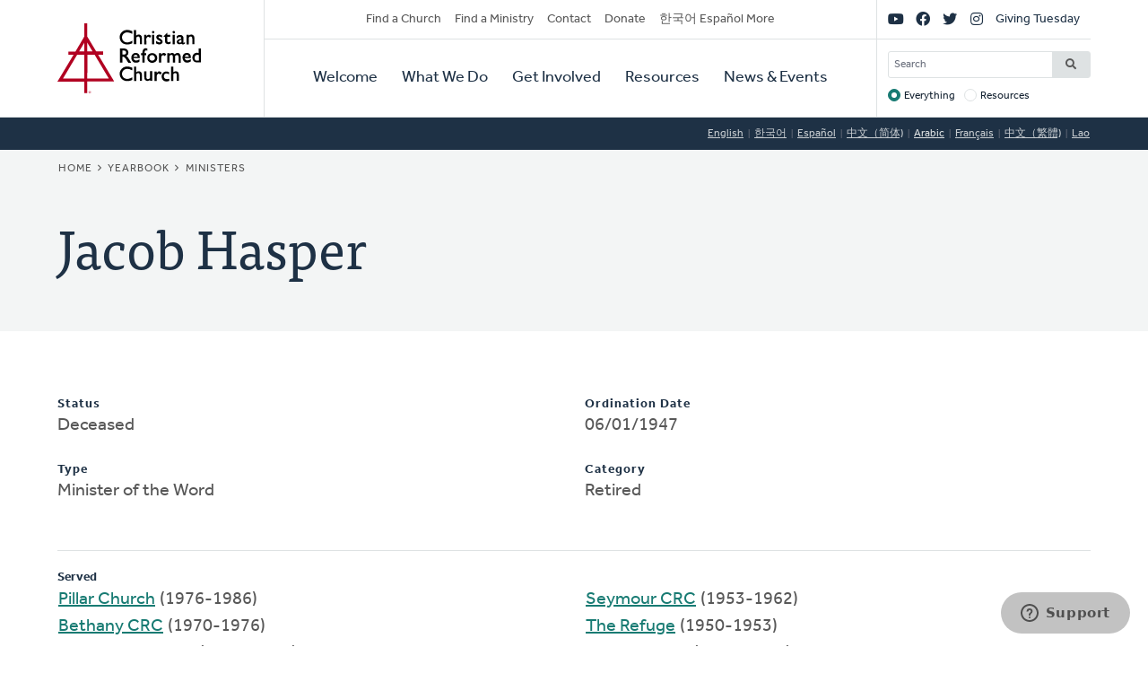

--- FILE ---
content_type: text/html; charset=UTF-8
request_url: https://www.crcna.org/ministers/640?language=ar
body_size: 5531
content:


<!DOCTYPE html>
<html lang="ar" prefix="og: https://ogp.me/ns#">
  <head>
    <meta charset="utf-8" />
<noscript><style>form.antibot * :not(.antibot-message) { display: none !important; }</style>
</noscript><style>/* @see https://github.com/aFarkas/lazysizes#broken-image-symbol */.js img.lazyload:not([src]) { visibility: hidden; }/* @see https://github.com/aFarkas/lazysizes#automatically-setting-the-sizes-attribute */.js img.lazyloaded[data-sizes=auto] { display: block; width: 100%; }</style>
<meta name="description" content="The Christian Reformed Church is a diverse family of healthy congregations, assemblies, and ministries expressing the good news of God’s kingdom that transforms lives and communities worldwide." />
<meta name="abstract" content="The Christian Reformed Church is a diverse family of healthy congregations, assemblies, and ministries expressing the good news of God’s kingdom that transforms lives and communities worldwide." />
<link rel="canonical" href="https://www.crcna.org/ministers/640?language=ar" />
<meta property="og:site_name" content="Christian Reformed Church" />
<meta property="og:url" content="https://www.crcna.org/ministers/640?language=ar" />
<meta property="og:title" content="Jacob Hasper" />
<meta name="Generator" content="Drupal 11 (https://www.drupal.org)" />
<meta name="MobileOptimized" content="width" />
<meta name="HandheldFriendly" content="true" />
<meta name="viewport" content="width=device-width, initial-scale=1.0" />
<link rel="icon" href="/themes/custom/crcna/favicon.ico" type="image/vnd.microsoft.icon" />

    <title>Jacob Hasper | Christian Reformed Church</title>
    <link rel="stylesheet" media="all" href="/sites/default/files/css/css_pCpW8XxaxS7TjxFdb8kH-qlp98fKxIQBw6zkXIwtL0M.css?delta=0&amp;language=ar&amp;theme=crcna&amp;include=eJxNjEEKgDAMwD602ed4lK6WMe1WaSfo7x140FtIIKTGsNp5oEy44RXoJ0rnGqV4D2TUELJoQonkHrJqFl7IGV4cNGNnq2j7vzb9tN8-jpDQ-QHU6C4-" />
<link rel="stylesheet" media="all" href="https://use.typekit.net/flm0bdx.css" />
<link rel="stylesheet" media="all" href="/sites/default/files/css/css_lgS7wPdMH1QJKFix13u4DPWORUV0s-ExqnBNQSOBJcY.css?delta=2&amp;language=ar&amp;theme=crcna&amp;include=eJxNjEEKgDAMwD602ed4lK6WMe1WaSfo7x140FtIIKTGsNp5oEy44RXoJ0rnGqV4D2TUELJoQonkHrJqFl7IGV4cNGNnq2j7vzb9tN8-jpDQ-QHU6C4-" />

    <script type="application/json" data-drupal-selector="drupal-settings-json">{"path":{"baseUrl":"\/","pathPrefix":"","currentPath":"ministers\/640","currentPathIsAdmin":false,"isFront":false,"currentLanguage":"en","currentQuery":{"language":"ar"}},"pluralDelimiter":"\u0003","suppressDeprecationErrors":true,"gtag":{"tagId":"","consentMode":false,"otherIds":[],"events":[],"additionalConfigInfo":[]},"ajaxPageState":{"libraries":"[base64]","theme":"crcna","theme_token":null},"ajaxTrustedUrl":{"\/crcna-search":true},"gtm":{"tagId":null,"settings":{"data_layer":"dataLayer","include_classes":false,"allowlist_classes":"","blocklist_classes":"","include_environment":false,"environment_id":"","environment_token":""},"tagIds":["GTM-NHZGPL6"]},"lazy":{"lazysizes":{"lazyClass":"lazyload","loadedClass":"lazyloaded","loadingClass":"lazyloading","preloadClass":"lazypreload","errorClass":"lazyerror","autosizesClass":"lazyautosizes","srcAttr":"data-src","srcsetAttr":"data-srcset","sizesAttr":"data-sizes","minSize":40,"customMedia":[],"init":true,"expFactor":1.5,"hFac":0.80000000000000004,"loadMode":2,"loadHidden":true,"ricTimeout":0,"throttleDelay":125,"plugins":{"native-loading":"native-loading\/ls.native-loading","unveilhooks":"unveilhooks\/ls.unveilhooks"}},"placeholderSrc":"","preferNative":false,"minified":true,"libraryPath":"\/libraries\/lazysizes"},"googlePSE":{"language":"ar","displayWatermark":0},"crcna_donations":{"cron_last":1769897773},"user":{"uid":0,"permissionsHash":"a7442bbe1027c7c2a9b821d69faa6bff9014fa7d02c9292d84138b515fb7a3d1"}}</script>
<script src="/sites/default/files/js/js_arK0-O0CzS_i1TzS2_i3XGb5xVpJVEJywuvbqq2rpUY.js?scope=header&amp;delta=0&amp;language=ar&amp;theme=crcna&amp;include=eJxdikEOwjAMBD8U8HM4RlsT0rROjBwfKK8nVQEJLqOd3WXjBuKdMYtOkNPSw-HX0u-CjVibgz1OorxGnuGfgzZ40dbpplbfZU8wnskN46wtRZbCa8iqWYb0REcc6QJPVmHf1ZEpD_z7GQsev2UNgudGO15lbUwm"></script>
<script src="/modules/contrib/google_tag/js/gtag.js?t8fc0u"></script>
<script src="/modules/contrib/google_tag/js/gtm.js?t8fc0u"></script>

      </head>
  <body class="no-sidebar logged-out direction--rtl">
        <a href="#main-content" class="visually-hidden focusable" id="skip-to-main">
      Skip to main content
    </a>
    <noscript><iframe src="https://www.googletagmanager.com/ns.html?id=GTM-NHZGPL6"
                  height="0" width="0" style="display:none;visibility:hidden"></iframe></noscript>

      <div class="dialog-off-canvas-main-canvas" dir="ltr" data-off-canvas-main-canvas>
    

<div id="page"  class="page page-wrapper contained">

	<header role="banner" id="header" class="header">
		<div id="header">
			<div class="layout-container">
				<div class="header__branding">
					<a id="logo" name="Home" class="logo" href="https://www.crcna.org/?language=ar">
						<span class="visually-hidden">Home</span>
					</a>
				</div>
				<div class="header__menus">

					<button id="toggle-search" class="toggle toggle--search" aria-controls="search" aria-expanded="false" aria-haspopup="menu">
						<i class="icon far fa-search" aria-hidden="true"></i>
						<div class="text">Search</div>
					</button>

					<div id="search" class="search">
						

  <div class="header-bottom-right-region">
    <div class="search-block-form google-cse block searchform" data-drupal-selector="search-block-form" id="block-searchform" role="search">
  
    
      <form action="/crcna-search" method="get" id="search-block-form" accept-charset="UTF-8" class="search-block-form">
  <div class="js-form-item form-item js-form-type-search form-item-keys js-form-item-keys form-no-label">
      <label for="edit-keys" class="visually-hidden">Search</label>
        <input title="Enter the terms you wish to search for." placeholder="Search" data-drupal-selector="edit-keys" type="search" id="edit-keys" name="keys" value="" size="15" maxlength="128" class="form-search" />

        </div>
<fieldset data-drupal-selector="edit-target" id="edit-target--wrapper" class="fieldgroup form-composite js-form-item form-item js-form-wrapper form-wrapper">
      <legend>
    <span class="fieldset-legend">Target</span>
  </legend>
  <div class="fieldset-wrapper">
                <div id="edit-target"><div class="js-form-item form-item js-form-type-radio form-item-target js-form-item-target">
        <input data-drupal-selector="edit-target-everything" type="radio" id="edit-target-everything" name="target" value="everything" checked="checked" class="form-radio" />

        <label for="edit-target-everything" class="option">Everything</label>
      </div>
<div class="js-form-item form-item js-form-type-radio form-item-target js-form-item-target">
        <input data-drupal-selector="edit-target-resources" type="radio" id="edit-target-resources" name="target" value="resources" class="form-radio" />

        <label for="edit-target-resources" class="option">Resources</label>
      </div>
</div>

          </div>
</fieldset>
<div data-drupal-selector="edit-actions" class="form-actions js-form-wrapper form-wrapper" id="edit-actions"><input data-drupal-selector="edit-submit" type="submit" id="edit-submit" value="Search" class="button js-form-submit form-submit" />
</div>

</form>

  </div>

  </div>

					</div>

					<button id="toggle-menu" class="toggle toggle--menu" aria-controls="mobile-menu" aria-expanded="false" aria-haspopup="menu">
						<i class="icon far fa-bars" aria-hidden="true"></i>
						<div class="text">Menu</div>
					</button>
											<div id="top-menu" class="top-menu">
							

  <div class="header-top-left-region">
    <nav role="navigation" aria-labelledby="block-secondarynavigation-menu" id="block-secondarynavigation" class="block secondarynavigation menu-block">
            
  <h2 class="visually-hidden" id="block-secondarynavigation-menu">Secondary Navigation</h2>
  

        
              <ul class="clearfix menu">
                    <li class="menu-item">
                  <a href="/churches?language=ar" data-drupal-link-system-path="node/3588">Find a Church</a>
                        </li>
                <li class="menu-item">
                  <a href="/other/find-ministry?language=ar" data-drupal-link-system-path="node/3589">Find a Ministry</a>
                        </li>
                <li class="menu-item">
                  <a href="/contact?language=ar" data-drupal-link-system-path="node/3596">Contact</a>
                        </li>
                <li class="menu-item">
                  <a href="/donate?language=ar" data-drupal-link-system-path="node/3595">Donate</a>
                        </li>
                <li class="menu-item">
                  <a href="/languages?language=ar" data-drupal-link-system-path="node/3943389">한국어 Español More</a>
                        </li>
        </ul>
  


  </nav>

  </div>

						</div>

						<div id="mobile-menu" class="mobile-menu">
							<div class="main-menu">
								

  <div class="header-bottom-left-region">
    <nav role="navigation" aria-labelledby="block-primarynavigation-menu" id="block-primarynavigation" class="block primarynavigation menu-block">
            
  <h2 class="visually-hidden" id="block-primarynavigation-menu">Primary Navigation</h2>
  

        
              <ul class="clearfix menu">
                    <li class="menu-item">
                  <a href="/welcome?language=ar" data-drupal-link-system-path="node/3590">Welcome</a>
                        </li>
                <li class="menu-item">
                  <a href="/ministries?language=ar" data-drupal-link-system-path="node/3591">What We Do</a>
                        </li>
                <li class="menu-item">
                  <a href="/get-involved?language=ar" data-drupal-link-system-path="node/3592">Get Involved</a>
                        </li>
                <li class="menu-item">
                  <a href="/resources?language=ar" data-drupal-link-system-path="node/3593">Resources</a>
                        </li>
                <li class="menu-item">
                  <a href="/news-and-events?language=ar" data-drupal-link-system-path="node/3594">News &amp; Events</a>
                        </li>
        </ul>
  


  </nav>

  </div>

							</div>
							<div class="social-menu">
								

  <div class="header-top-right-region">
    <nav role="navigation" aria-labelledby="block-sociallinks-menu" id="block-sociallinks" class="block sociallinks menu-block">
            
  <h2 class="visually-hidden" id="block-sociallinks-menu">Social Links</h2>
  

        
							<ul class="clearfix menu">
																	<li data-icon="fab fa-youtube" class="menu-item">
													<a href="http://youTube.com/crcna" class="has-icon">
								<i class="fab fa-youtube"></i>
								<span class="visually-hidden">YouTube</span>
							</a>
						
											</li>
														<li data-icon="fab fa-facebook" class="menu-item">
													<a href="https://www.facebook.com/crcna" class="has-icon">
								<i class="fab fa-facebook"></i>
								<span class="visually-hidden">Facebook</span>
							</a>
						
											</li>
														<li data-icon="fab fa-twitter" class="menu-item">
													<a href="https://twitter.com/crcna" class="has-icon">
								<i class="fab fa-twitter"></i>
								<span class="visually-hidden">Twitter</span>
							</a>
						
											</li>
														<li data-icon="fab fa-instagram" class="menu-item">
													<a href="https://www.instagram.com/crcna/" class="has-icon">
								<i class="fab fa-instagram"></i>
								<span class="visually-hidden">Instagram</span>
							</a>
						
											</li>
														<li class="menu-item">
													<a href="/givingtuesday?language=ar" data-drupal-link-system-path="node/4485489">Giving Tuesday</a>
						
											</li>
							</ul>
			


  </nav>

  </div>

							</div>
						</div>
					
				</div>
			</div>
		</div>
	</header>

	

	<main role="main" class="content-main">
		<a id="main-content" tabindex="-1"></a>
		
					

  <div class="language-switcher-region">
    <div class="language-switcher-language-session block languageswitcher" id="block-languageswitcher" role="navigation">
  
    
      <ul class="links"><li data-drupal-link-query="{&quot;language&quot;:&quot;en&quot;}" data-drupal-link-system-path="ministers/640"><a href="/ministers/640?language=en" class="language-link" title="English" data-drupal-link-query="{&quot;language&quot;:&quot;en&quot;}" data-drupal-link-system-path="ministers/640">English</a></li><li data-drupal-link-query="{&quot;language&quot;:&quot;ko&quot;}" data-drupal-link-system-path="ministers/640"><a href="/ministers/640?language=ko" class="language-link" title="Korean" data-drupal-link-query="{&quot;language&quot;:&quot;ko&quot;}" data-drupal-link-system-path="ministers/640">한국어</a></li><li data-drupal-link-query="{&quot;language&quot;:&quot;es&quot;}" data-drupal-link-system-path="ministers/640"><a href="/ministers/640?language=es" class="language-link" title="Spanish" data-drupal-link-query="{&quot;language&quot;:&quot;es&quot;}" data-drupal-link-system-path="ministers/640">Español</a></li><li data-drupal-link-query="{&quot;language&quot;:&quot;zh-hans&quot;}" data-drupal-link-system-path="ministers/640"><a href="/ministers/640?language=zh-hans" class="language-link" title="Chinese, Simplified" data-drupal-link-query="{&quot;language&quot;:&quot;zh-hans&quot;}" data-drupal-link-system-path="ministers/640">中文（简体)</a></li><li data-drupal-link-query="{&quot;language&quot;:&quot;ar&quot;}" data-drupal-link-system-path="ministers/640" class="is-active" aria-current="page"><a href="/ministers/640?language=ar" class="language-link session-active is-active" title="Arabic" data-drupal-link-query="{&quot;language&quot;:&quot;ar&quot;}" data-drupal-link-system-path="ministers/640" aria-current="page">Arabic</a></li><li data-drupal-link-query="{&quot;language&quot;:&quot;fr&quot;}" data-drupal-link-system-path="ministers/640"><a href="/ministers/640?language=fr" class="language-link" title="French" data-drupal-link-query="{&quot;language&quot;:&quot;fr&quot;}" data-drupal-link-system-path="ministers/640">Français</a></li><li data-drupal-link-query="{&quot;language&quot;:&quot;zh-hant&quot;}" data-drupal-link-system-path="ministers/640"><a href="/ministers/640?language=zh-hant" class="language-link" title="Chinese, Traditional" data-drupal-link-query="{&quot;language&quot;:&quot;zh-hant&quot;}" data-drupal-link-system-path="ministers/640">中文（繁體)</a></li><li data-drupal-link-query="{&quot;language&quot;:&quot;lo&quot;}" data-drupal-link-system-path="ministers/640"><a href="/ministers/640?language=lo" class="language-link" title="Lao" data-drupal-link-query="{&quot;language&quot;:&quot;lo&quot;}" data-drupal-link-system-path="ministers/640">Lao</a></li></ul>
  </div>

  </div>

		
					<div class="highlighted">
				

  <div class="highlighted-region">
    <div id="block-crcna-breadcrumbs" class="block crcna-breadcrumbs">
  
    
        <nav role="navigation" aria-labelledby="system-breadcrumb" class="breadcrumb">
    <h2 id="system-breadcrumb" class="visually-hidden">Breadcrumb</h2>
    <ol>
          <li>
                  <a href="/?language=ar">Home</a>
              </li>
          <li>
                  <a href="/yearbook?language=ar">Yearbook</a>
              </li>
          <li>
                  <a href="/yearbook/ministers?language=ar">Ministers</a>
              </li>
        </ol>
  </nav>

  </div>
<div id="block-crcnabanner" class="block crcnabanner">
  
    
      
<div class="banner">
  <div class="banner__wrapper">

    <div class="banner__text">
      <div class="layout-container">
        <div class="text">
          <h1>Jacob Hasper</h1>
        </div>
      </div>
    </div>
  </div>

</div>

  </div>

  </div>

			</div>
		
		
		
					

  <div class="messages-region">
    <div data-drupal-messages-fallback class="hidden"></div>

  </div>

		
		<div class="main-content">
			<div class="layout-content">
				

  <div class="content-region">
    <div id="block-crcna-content" class="block crcna-content">
  
    
      <div id="minister-page"><div class="columns"><div class="js-form-item form-item js-form-type-item form-item- js-form-item-">
      <label>Status</label>
        Deceased
        </div>
<div class="js-form-item form-item js-form-type-item form-item- js-form-item-">
      <label>Type</label>
        Minister of the Word
        </div>
<div class="js-form-item form-item js-form-type-item form-item- js-form-item-">
      <label>Ordination Date</label>
        06/01/1947
        </div>
<div class="js-form-item form-item js-form-type-item form-item- js-form-item-">
      <label>Category</label>
        Retired
        </div>
</div>
<hr />
<strong>Served</strong>
<ul><li><a href="/churches/5166?language=ar">Pillar Church</a> (1976-1986)</li><li><a href="/churches/4315?language=ar">Bethany CRC</a> (1970-1976)</li><li><a href="/churches/5424?language=ar">Midland Park CRC</a> (1962-1970)</li><li><a href="/churches/3376?language=ar">Seymour CRC</a> (1953-1962)</li><li><a href="/churches/4428?language=ar">The Refuge</a> (1950-1953)</li><li><a href="/churches/6969?language=ar">New Era CRC</a> (1947-1950)</li></ul></div>

  </div>

  </div>

			</div>

					</div>
		
	</main>

	
	<footer role="contentinfo" id="footer" class="footer">
							<div class="footer__bottom">
				<div class="layout-container">
											<div class="footer__left">
							

  <div class="footer-left-region">
    <div id="block-crcnacopyright" class="block crcnacopyright">
  
    
      Unless otherwise noted, all content &copy; 2026 Christian Reformed Church in North America (CRCNA). All rights reserved.
  </div>
<nav role="navigation" aria-labelledby="block-footer-menu" id="block-footer" class="block footer menu-block">
            
  <h2 class="visually-hidden" id="block-footer-menu">Footer</h2>
  

        
              <ul class="clearfix menu">
                    <li class="menu-item">
                  <a href="https://www.crcna.org/sites/default/files/crcna_privacy_policy.pdf">Privacy Policy</a>
                        </li>
        </ul>
  


  </nav>

  </div>

						</div>
																<div class="footer__right">
							

  <div class="footer-right-region">
    <div id="block-crcnacontact" class="block crcnacontact">
  
    
      <div class="contact-container"><div class="contact-info"><a href="tel:800-272-5125" class="contact contact--phone">800-272-5125</a></div><div class="contact-info"><a href="/cdn-cgi/l/email-protection#deb7b0b8b19ebdacbdb0bff0b1acb9" class="contact contact--email"><span class="__cf_email__" data-cfemail="1a73747c755a796879747b3475687d">[email&#160;protected]</span></a></div><div class="contact-info"><a href="https://support.crcna.org/hc/en-us/requests/new" class="contact contact--chat">Live Chat</a></div></div><div class="contact-link"><a href="/contact?language=ar">See All Contact Info</a></div>
  </div>

  </div>

						</div>
																<div class="footer__middle">
							

  <div class="footer-middle-region">
    <nav role="navigation" aria-labelledby="block-getconnected-menu" id="block-getconnected" class="block getconnected menu-block">
      
  <h2 id="block-getconnected-menu">Get Connected</h2>
  

        
              <ul class="clearfix menu">
                    <li class="menu-item">
                  <a href="/news-and-events/crc-news-weekly-email?language=ar" data-drupal-link-system-path="node/3619">Weekly Email</a>
                        </li>
                <li class="menu-item">
                  <a href="https://network.crcna.org/">The Network</a>
                        </li>
                <li class="menu-item">
                  <a href="https://www.facebook.com/crcna">Facebook</a>
                        </li>
                <li class="menu-item">
                  <a href="https://twitter.com/crcna">Twitter</a>
                        </li>
                <li class="menu-item">
                  <a href="https://www.instagram.com/crcna/">Instagram</a>
                        </li>
        </ul>
  


  </nav>
<nav role="navigation" aria-labelledby="block-getinvolved-menu" id="block-getinvolved" class="block getinvolved menu-block">
      
  <h2 id="block-getinvolved-menu">Get Involved</h2>
  

        
              <ul class="clearfix menu">
                    <li class="menu-item">
                  <a href="/church-finder">Find a Church</a>
                        </li>
                <li class="menu-item">
                  <a href="/other/find-ministry?language=ar" data-drupal-link-system-path="node/3589">Find a Ministry</a>
                        </li>
                <li class="menu-item">
                  <a href="/donate?language=ar" data-drupal-link-system-path="node/3595">Donate</a>
                        </li>
                <li class="menu-item">
                  <a href="/get-involved/volunteer?language=ar" data-drupal-link-system-path="node/3606">Volunteer</a>
                        </li>
                <li class="menu-item">
                  <a href="/get-involved/careers?language=ar" data-drupal-link-system-path="node/3607">Careers</a>
                        </li>
        </ul>
  


  </nav>
<nav role="navigation" aria-labelledby="block-quicklinks-menu" id="block-quicklinks" class="block quicklinks menu-block">
      
  <h2 id="block-quicklinks-menu">Quick Links</h2>
  

        
              <ul class="clearfix menu">
                    <li class="menu-item">
                  <a href="https://www.thebanner.org/">The Banner</a>
                        </li>
                <li class="menu-item">
                  <a href="https://crcna.wufoo.com/forms/qa6fexc1cq1rc8/">Address Change Form</a>
                        </li>
                <li class="menu-item">
                  <a href="/comment-guidelines?language=ar" data-drupal-link-system-path="node/3943222">Comment Guidelines</a>
                        </li>
                <li class="menu-item">
                  <a href="/news-and-events/press-and-media-resources?language=ar" data-drupal-link-system-path="node/3618">For the Media</a>
                        </li>
                <li class="menu-item">
                  <a href="/welcome/governance?language=ar" data-drupal-link-system-path="node/3613">Governance</a>
                        </li>
        </ul>
  


  </nav>

  </div>

						</div>
									</div>
			</div>
			</footer>

</div>

  </div>

    
    <script data-cfasync="false" src="/cdn-cgi/scripts/5c5dd728/cloudflare-static/email-decode.min.js"></script><script src="/core/assets/vendor/jquery/jquery.min.js?v=4.0.0-rc.1"></script>
<script src="/sites/default/files/js/js_fbuwnMNXcVNe2qwfK0jWRm_SF8WuuZhqwIT59Kqnuo0.js?scope=footer&amp;delta=1&amp;language=ar&amp;theme=crcna&amp;include=eJxdikEOwjAMBD8U8HM4RlsT0rROjBwfKK8nVQEJLqOd3WXjBuKdMYtOkNPSw-HX0u-CjVibgz1OorxGnuGfgzZ40dbpplbfZU8wnskN46wtRZbCa8iqWYb0REcc6QJPVmHf1ZEpD_z7GQsev2UNgudGO15lbUwm"></script>
<script src="https://kit.fontawesome.com/7b18199a46.js" crossorigin="anonymous"></script>
<script src="/sites/default/files/js/js_G2V3isiAv_Ny2Z1fvhfiE9J28q0NTa4pOrIE8f31cbQ.js?scope=footer&amp;delta=3&amp;language=ar&amp;theme=crcna&amp;include=eJxdikEOwjAMBD8U8HM4RlsT0rROjBwfKK8nVQEJLqOd3WXjBuKdMYtOkNPSw-HX0u-CjVibgz1OorxGnuGfgzZ40dbpplbfZU8wnskN46wtRZbCa8iqWYb0REcc6QJPVmHf1ZEpD_z7GQsev2UNgudGO15lbUwm"></script>

  </body>
</html>
